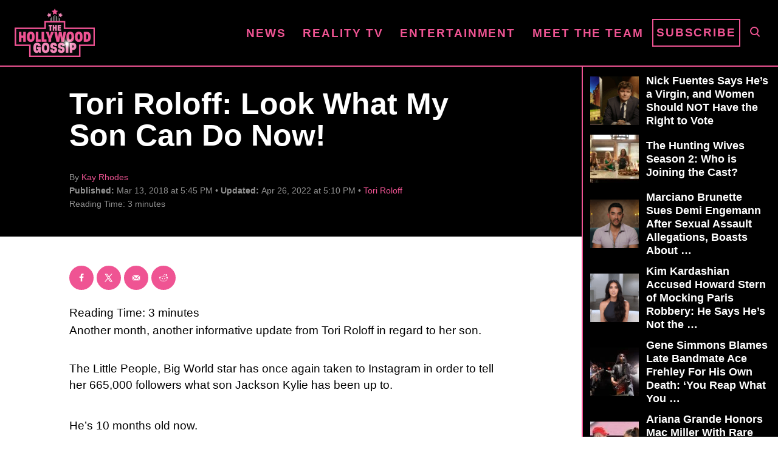

--- FILE ---
content_type: text/html; charset=UTF-8
request_url: https://www.thehollywoodgossip.com/wp-content/plugins/trellis-infinity/public/get-related-post.php?previous_post_ids=292617
body_size: 71
content:
{"excluded_URLs":["292617",504605,504162,503034,502651,498968,498543,497776,473672,480253,493548],"related_post_URLs":["https:\/\/www.thehollywoodgossip.com\/2024\/07\/tori-and-zach-roloff-mourn-miscarriage-shock-fans-with-views-on-abortion\/","https:\/\/www.thehollywoodgossip.com\/2024\/07\/tori-roloff-daughter-lilah-injury-pool-blood\/","https:\/\/www.thehollywoodgossip.com\/2024\/06\/why-zach-roloff-had-to-quit-lpbw\/","https:\/\/www.thehollywoodgossip.com\/2024\/06\/tori-and-zach-roloffs-daughter-undergoes-surgery-how-is-lilah-doing\/","https:\/\/www.thehollywoodgossip.com\/2024\/05\/zach-roloff-rushed-to-urgent-care-wife-shares-panicked-update-with-fans\/","https:\/\/www.thehollywoodgossip.com\/2024\/04\/zach-and-tori-roloff-bid-farewell-on-little-people-big-world-finale\/","https:\/\/www.thehollywoodgossip.com\/2024\/04\/little-people-big-world-canceled-will-show-go-in-wake-of-shocking-cast-departures\/","https:\/\/www.thehollywoodgossip.com\/2024\/04\/tori-roloff-finally-addresses-divorce-rumors-with-a-very-simple-message\/","https:\/\/www.thehollywoodgossip.com\/2024\/03\/little-people-big-world-ending-after-season-25-star-admits-show-is-coming-to-a-close\/","https:\/\/www.thehollywoodgossip.com\/2024\/02\/tori-zach-roloff-quit-little-people-big-world\/"]}